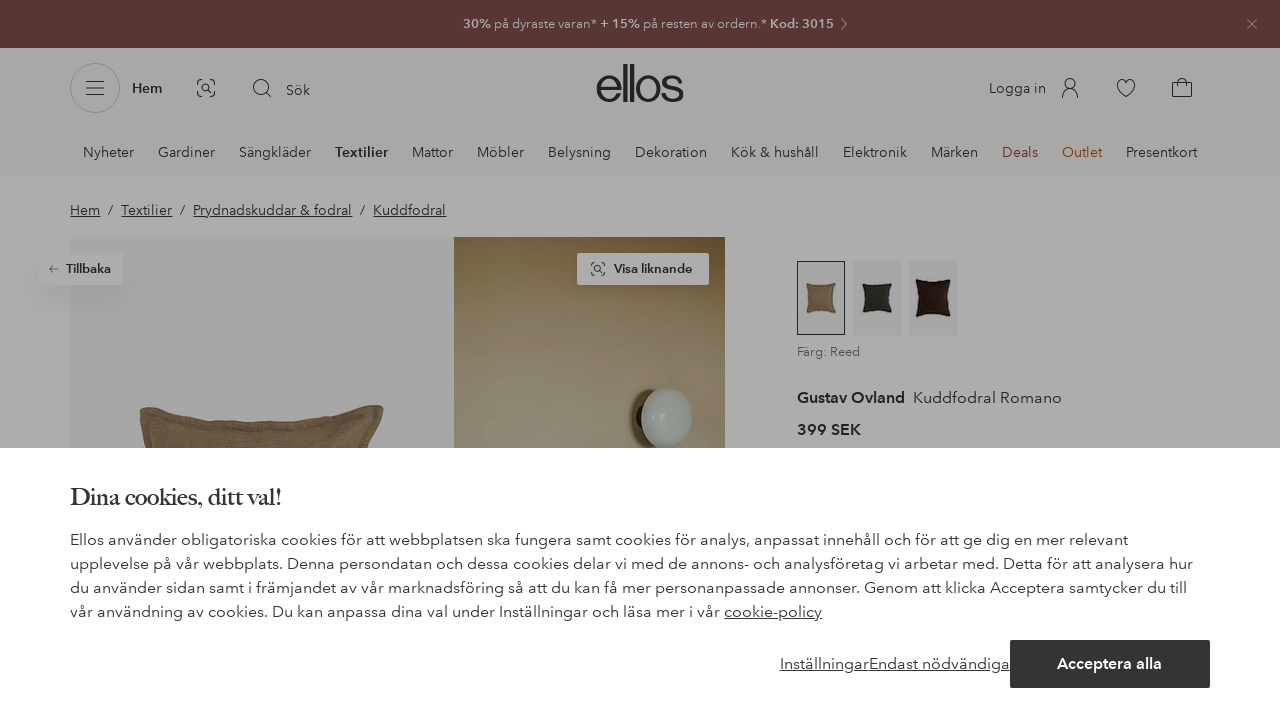

--- FILE ---
content_type: application/javascript; charset=UTF-8
request_url: https://www.ellos.se/_nuxt/e867da7.js
body_size: 296
content:
(window.webpackJsonp=window.webpackJsonp||[]).push([[374],{1114:function(n,e){},1371:function(n,e,t){"use strict";var d=t(1114),f=t.n(d);e.default=f.a},1979:function(n,e,t){"use strict";t.r(e);var d={name:"GiftCard",extends:t(1051).default},f=t(0),l=t(1371),component=Object(f.a)(d,undefined,undefined,!1,null,null,null);"function"==typeof l.default&&Object(l.default)(component);e.default=component.exports}}]);
//# sourceMappingURL=e867da7.js.map

--- FILE ---
content_type: application/javascript; charset=UTF-8
request_url: https://www.ellos.se/_nuxt/bb585d8.js
body_size: 12942
content:
(window.webpackJsonp=window.webpackJsonp||[]).push([[2],{1029:function(t,e,r){"use strict";r(138),r(139),r(140),r(141),r(142),r(143),r(144),r(145),r(146),r(147),r(149),r(150),r(151);const n=new Map;e.a={data(){const t=this.$route.meta.prevScrolled;return delete this.$route.meta.prevScrolled,{prevScrolled:t}},computed:{cacheData:{get(){return this.prevScrolled&&n.has(this.$route.path)?n.get(this.$route.path):null},set(data){n.set(this.$route.path,JSON.parse(JSON.stringify(data)))}}},mounted(){this.prevScrolled=!1}}},1051:function(t,e,r){"use strict";r.r(e);var n=r(1681),o=r(1346),l=r(201),c=r(1682),h=r(1347),d=r(1096),m=r(1678),v=r(5);const f=["/dam/b/ladies-news","/dame/b/ladies-news","/naiset/b/ladies-news","/hem-inredning/b/home-news","/hjem-innredning/b/home-news","/bolig-indretning/b/home-news","/koti-sisustus/b/home-news","/barn/b/kids-news","/born/b/kids-news","/lapset/b/kids-news","/herr/b/mens-news","/herre/b/mens-news","/miehet/b/mens-news","/dam/plus-curves/b/ladies-news","/dame/plus-curves/b/ladies-news","/naiset/plus-curves/b/ladies-news","/dam/mode/b/ladies-news","/dame/mote/b/ladies-news","/dame/mode/b/ladies-news","/naiset/muoti/b/ladies-news","/herr/mode/b/mens-news","/herre/mote/b/mens-news","/herre/mode/b/mens-news","/miehet/muoti/b/mens-news"];var y=r(1029),$=r(1111),w=r(184),j=r(1112),P=r(18);const C=/.*(&(\w+=\w+)?)$/,S=["SE","NO","DK","FI"];var k={name:"Category",key:t=>t.name,components:{NavigationBreadcrumb:()=>Promise.resolve().then(r.bind(null,1348)),ProductListPage:m.a,RecentlyViewed:l.default,SeoPagination:c.a,QuestionsAnswers:o.default,ContentRenderer:()=>r.e(24).then(r.bind(null,1350)),OpenCmsContentRenderer:()=>r.e(50).then(r.bind(null,1948)),ProductSelectionPush:()=>Promise.resolve().then(r.bind(null,190)),BrandLinks:n.a,CategoryFacets:h.a,ProductSelectionPushv2:d.default},mixins:[y.a,j.b,$.a,P.a,w.b],validate(t){let{route:e}=t;const[r]=Object.values(e.params).reverse().filter(Boolean);return!C.test(r)},async asyncData(t){var e;const{store:r,from:n,route:o}=t;{const t=Object(v.extractFiltersFromPath)(n.path).path,e=Object(v.extractFiltersFromPath)(o.path).path;if(!o.name.includes("brandDetail")&&!o.name.includes("genericListPage")&&t===e)return{};const r=n.query.category,l=o.query.category;if(o.query.category&&r===l)return{}}const data=await Object(j.a)(t);if(!data)return{};const{breadcrumbs:l,department:c,page:h,isOpenCmsPage:d,filterPath:m}=data;return t.route.name.includes("brandDetail")&&l.length&&t.res&&(t.res.statusCode=410),null!==(e=t.res)&&void 0!==e&&e.resolveStatusCode&&(t.res.statusCode=410),r.commit("setBreadcrumbs",l),{breadcrumbs:l,department:c,page:h,isOpenCmsPage:d,filterPath:m}},data(){return this.$data||{breadcrumbs:[],category:{},jsonld:{},list:{},page:{},productCardFrontSize:[["(min-width: 1200px)","380"],["(min-width: 1024px)","320"],["(min-width: 768px)","242"],["(min-width: 414px)","200"],["(min-width: 375px)","180"],["(min-width: 320px)","152"],[void 0,"152"]],unvisitedCards:[],recoOther:{},recoCrossSell:{},redirect:null,filterPath:"",isOpenCmsPage:!1}},async fetch(){var t,e;if(this.isOpenCmsPage)return;if(this.cacheData){const{category:t,list:e}=this.cacheData;return this.$set(this.$data,"category",t),this.$set(this.$data,"list",e),this.trackList(e.articles),void(this.unvisitedCards=this.list.articles)}const r={path:this.genericListPath||this.$route.path,pagePath:this.$route.path};this.deal&&this.deal.campaignId&&(r.campaign=this.deal.campaignId);const{category:n,list:o,redirect:l}=await this.listFetch(r);if(l&&l!==this.$route.path&&this.$set(this.$data,"redirect",l),!n&&!o)return;this.$set(this.$data,"category",{...n});let c=o.articles;var h;c=await this.getCampaigns(c),this.inlineStoryCards&&(c=this.setInlineStoryCards(c,o)),this.fetchPage>1&&(c=this.list.articles.concat(c)),this.$set(this.$data,"list",{...this.list,...o,articles:c}),this.unvisitedCards=this.list.articles,this.$store.commit("setPathEn",n.pathEn),this.$store.state.gtmPageLoadEventsDone&&this.trackList(o.articles),(null===(h=o.abTest)||void 0===h?void 0:h.length)>0&&this.$EgTrackingService.activateActionTracking(`activate-${o.abTest.replace(/:.*$/,"")}`),this.cacheData={category:this.category,list:this.list};const d=this.isSearchPage?null===(t=this.$route.query)||void 0===t?void 0:t.term:null===(e=this.category)||void 0===e?void 0:e.path;null!=d&&d.length&&this.$store.commit("visualSearch/setLatestSearch",d)},head(){var t,e;let title="",r=this.category.pageDescription;var n,o;(this.category.pageTitle&&(title=this.category.pageTitle),this.$route.query.page&&(title=`${title} - ${this.$i18n.t("route.page")} ${this.$route.query.page}`),this.$route.query.term&&(title=`${this.$i18n.t("search.title",{0:this.$route.query.term})} | Ellos`),this.isGenericListPage&&null!==(t=this.page)&&void 0!==t&&null!==(t=t.content)&&void 0!==t&&t.length)&&(title=null===(n=this.page.content[0])||void 0===n||null===(n=n.cmsData)||void 0===n?void 0:n.pageTitle,r=null===(o=this.page.content[0])||void 0===o||null===(o=o.cmsData)||void 0===o?void 0:o.metaDescription);!title.length&&null!==(e=this.page)&&void 0!==e&&null!==(e=e.pageLabel)&&void 0!==e&&e.length&&(title=this.page.pageLabel);const head={title:title,meta:[{hid:"description",name:"description",content:r}],script:[]};let l;return this.businessRule&&(l=f.includes(this.$route.path)?"index, follow":"noindex, follow"),this.list.noIndex&&(l="noIndex, follow"),!this.category.facetMatch&&this.activeProductFilter&&(l="noindex, follow"),l&&head.meta.push({hid:"robots",name:"robots",content:l}),this.jsonld&&head.script.push({type:"application/ld+json",json:this.jsonld}),this.$store.commit("setPageTitle",head.title),head},computed:{abTest43(){return this.$store.state.ui.breakpoints.indexOf(this.$store.state.ui.breakpoint)<3&&this.$store.state.features.some(t=>{let{key:e,active:r}=t;return"ab_T43"===e&&r})},abTest90(){var t;const e=null===(t=this.$store.state.features.find(t=>{let{key:e}=t;return"ab_T90"===e}))||void 0===t?void 0:t.cookieValue;return!(!e||!["A","B"].includes(e))&&e},abTest121(){var t;const e=null===(t=this.$store.state.features.find(t=>{let{key:e}=t;return"ab_T121b"===e}))||void 0===t?void 0:t.cookieValue;return!(!e||!["A","B"].includes(e))&&e},filterTitle(){return this.category.facetMatch?this.category.headline:""},activeProductFilter(){return Array.isArray(this.list.activeFilters)&&this.list.activeFilters.length>1},useFilterPath(){return this.activeProductFilter&&!this.category.facetMatch&&this.filterPath.length?this.filterPath.includes("_0")?`/${this.filterPath}`:`/${this.filterPath}_0`:""},brandBaseBreadcrumb(){var t,e,r;const n=[{label:this.$i18n.t("filtersLabels.brand"),path:"/brand/list"}];return(null!==(t=this.page)&&void 0!==t&&t.pageTitle||null!==(e=this.department)&&void 0!==e&&e.path||null!==(r=this.department)&&void 0!==r&&r.label)&&n.push({label:this.page.pageTitle||this.fallbackTitle,path:this.department.path}),this.$route.path.startsWith("/brand")?n:[]},scrollToTopPositionBottom(){return this.$store.getters.chatBot&&!this.abTest43?"6rem":void 0},bottomContent(){return this.page.categoryContent&&this.page.categoryContent.bottom},businessRule(){return this.$route.path.includes("/b/")},brandPage(){return this.$route.path.startsWith("/brand")},currentCategory(){var t;return(null===(t=this.breadcrumbs[this.breadcrumbs.length-1])||void 0===t?void 0:t.label)||""},currentDepartment(){return this.department&&this.department.label?this.department.label:""},formattedBreadcrumbs(){if(this.breadcrumbs.length){const{path:t}=Object(v.extractFiltersFromPath)(this.$route.path),e=this.breadcrumbs.map(e=>({...e,path:t,query:{...this.$route.query,category:e.path.substring(1)}}));return this.brandBaseBreadcrumb.concat(e)}return this.brandBaseBreadcrumb},FAQ(){return{questions:this.page.categoryContent.faq||this.page.faq}},genericListPath(){var t,e,r,n;const o=(null===(t=this.page.content)||void 0===t?void 0:t.length)&&(null===(e=this.page.content[0])||void 0===e||null===(e=e.cmsData)||void 0===e?void 0:e.paths),l=Array.isArray(o)?o.map(path=>path.startsWith("/")?path.slice(1):path):[],c=(null===(r=this.page.content)||void 0===r?void 0:r.length)&&(null===(n=this.page.content[0])||void 0===n||null===(n=n.cmsData)||void 0===n?void 0:n.businessPage),h=((null==l?void 0:l.length)&&l.join("|"))+(c&&`/b/${c}`);if(h){const path=Object(v.extractFiltersFromPath)(this.$route.path).path;if(path&&h)return this.$route.path.replace(path,h)}return null},hasFAQ(){var t,e;return!this.activeProductFilter&&!this.isCampaignPage&&!this.isSalePage&&!this.isOutletPage&&!this.category.facetMatch&&((null===(t=this.page)||void 0===t||null===(t=t.categoryContent)||void 0===t||null===(t=t.faq)||void 0===t?void 0:t.length)||(null===(e=this.page)||void 0===e||null===(e=e.faq)||void 0===e?void 0:e.length))},hasBrandLinks(){var t,e,r;return!(null!==(t=this.page)&&void 0!==t&&null!==(t=t.categoryContent)&&void 0!==t&&null!==(t=t.seoBrandLinks)&&void 0!==t&&t.hide||null===(e=this.page)||void 0===e||null===(e=e.categoryContent)||void 0===e||null===(e=e.seoBrandLinks)||void 0===e||!e.numberOfBrands||null===(r=this.list)||void 0===r||null===(r=r.filters)||void 0===r||null===(r=r.brand)||void 0===r||!r.values)},hasWideLayout(){return this.$store.state.ui.wideLayout},inspirationCard(){var t;return(null===(t=this.page)||void 0===t||null===(t=t.categoryContent)||void 0===t?void 0:t.inspirationCard)||!1},inlineStoryCards(){var t,e;const r=[];return null!==(t=this.page)&&void 0!==t&&null!==(t=t.categoryContent)&&void 0!==t&&t.inlineStoryCards&&r.push(...this.page.categoryContent.inlineStoryCards),null!==(e=this.page)&&void 0!==e&&null!==(e=e.categoryContent)&&void 0!==e&&e.storyCards&&r.push(...this.page.categoryContent.storyCards),r},elpyCard(){var t,e;return!(!S.includes(this.$i18n.localeProperties.country)||null===(t=this.page)||void 0===t||null===(t=t.categoryContent)||void 0===t||!t.elpyCards)&&(null===(e=this.page)||void 0===e||null===(e=e.categoryContent)||void 0===e?void 0:e.elpyCards.filter(t=>{if(!t.enabled)return!1;if(t.categories&&t.categories.some(t=>t.includes("*"))){const e=t.categories.filter(t=>t.includes("*")?this.$route.path.startsWith(t.replace("/*","")):this.$route.path===t);return!(!e||!e.length)}return t.categories.includes(this.$route.path)}).shift())},headline(){var t,e;return this.isGenericListPage?(null===(t=this.page)||void 0===t||null===(t=t.content)||void 0===t?void 0:t.length)&&(null===(e=this.page.content[0])||void 0===e||null===(e=e.cmsData)||void 0===e?void 0:e.headline):this.businessRule&&this.category.headline?this.category.headline:this.isSearchPage?this.$i18n.t("search.title",{0:this.$route.query.term}):this.isSalePage?this.salePageHeadline:this.isOutletPage?this.outletPageHeadline:this.page.headline||this.category.headline},innerContent(){return this.page.categoryContent&&this.page.categoryContent.inner},intro(){if(this.$route.params.deal)return"";const t=this.list.activeFilters&&this.list.activeFilters.length;return(t>1||1===t&&"category"!==this.list.activeFilters[0])&&!this.category.facetMatch?"":this.isSalePage?this.salePageText?this.salePageText:this.page.intro:this.isOutletPage?this.outletPageText?this.outletPageText:this.page.intro:this.isGenericListPage?(null===(e=this.page)||void 0===e||null===(e=e.content)||void 0===e?void 0:e.length)&&(null===(r=this.page.content[0])||void 0===r||null===(r=r.cmsData)||void 0===r?void 0:r.intro):this.page.intro||this.list.text;var e,r},isCampaignPage(){return this.$route.path.startsWith("/campaign")},isCategoryPage(){return"category"===this.$route.name.split("_")[0]},isGenericListPage(){return!!this.genericListPath},isSalePage(){return"sale"===this.$route.name.split("_")[0]},isOutletPage(){return"outlet"===this.$route.name.split("_")[0]},isSearchPage(){return this.$route.query.term&&!("*"===this.$route.query.term&&this.$route.query.businessRule)},isZeroSearchPage(){return!this.$fetchState.pending&&this.isSearchPage&&this.list.articles&&!this.list.articles.length},showSalePageMeta(){return this.isSalePage&&this.breadcrumbs.length>2},showOutletPageMeta(){return this.isOutletPage&&this.breadcrumbs.length>2},topContent(){const t=this.page.categoryContent&&this.page.categoryContent.top;return t||this.bottomContent||this.innerContent?t:this.page.content||!1},abTest90HideTopContent(){return"B"===this.abTest90&&this.isCategoryPage},abTest121HideTopContent(){return"B"===this.abTest121&&this.isCategoryPage&&this.list.abT121Lineup},zeroResult(){var t,e;const r=this.$store.state.zeroSearchSettings;return{heading:(null==r?void 0:r.heading)||"",infoText:(null==r?void 0:r.infoText)||"",helpText:(null==r?void 0:r.helpText)||"",linksHeading:(null==r?void 0:r.linksHeading)||"",links:(null==r?void 0:r.links)||[],hasModules:null==r||null===(t=r.modules)||void 0===t?void 0:t.length,modules:null!=r&&null!==(e=r.modules)&&void 0!==e&&e.length?r.modules.map(t=>({cmsData:{...t,layout:"pdp"},id:t._meta.deliveryId,type:t._meta.schema.split("/").pop()})):[]}},isNoindexPage(){return this.list.noIndex||!this.category.facetMatch&&this.activeProductFilter}},watch:{abTest43(t){this.$store.commit("abToggleChatbot",!t)},redirect(path){path.includes("http")?window.location=path:this.$router.push(path)},"$store.state.gtmPageLoadEventsDone":{handler(t){t&&this.list&&this.list.articles&&this.trackList(this.list.articles)},deep:!0},"$route.query.sort":{handler(t){Object(v.trackClickSort)({label:this.$i18n.t(`sort.${t}`)})}},"$route.path":{handler(){this.$store.commit("setCategoryOptionsOverride",{})}},list:{handler(t){t.abT121Lineup&&this.abTest121&&this.isCategoryPage&&this.$EgTrackingService.activateActionTracking("activate-t121b")},deep:!0,immediate:!1},topContent(t){null!=t&&t.length&&this.abTest90&&this.isCategoryPage&&this.$EgTrackingService.activateActionTracking("activate-t90")}},mounted(){var t;this.$store.state.recommendations.enable&&setTimeout(()=>{window.exponea&&this.isZeroSearchPage&&this.loadAllRecommendations()},1e3),this.list&&this.list.articles&&this.$store.state.gtmPageLoadEventsDone&&this.trackList(this.list.articles),this.abTest43&&this.$store.commit("abToggleChatbot",!1),null!==(t=this.topContent)&&void 0!==t&&t.length&&this.abTest90&&this.isCategoryPage&&this.$EgTrackingService.activateActionTracking("activate-t90")},beforeDestroy(){this.abTest43&&this.$store.commit("abToggleChatbot",!0),this.$store.commit("setCategoryOptionsOverride",{})},methods:{async loadAllRecommendations(){const t={Other:"recoOther","Cross sell":"recoCrossSell"};this.$store.state.recommendations.lineups.map(async e=>{if("Zero Search Result"===e.position){let r=[],title=e.title,n=e.subtitle;const o=await Object(v.getRecommendationArticleNumbers)(e.recommendationId,e.size,e.fillWithRandom);if(o&&o.length)r=await this.$api(`/lineup?articles=${o.join("|")}&inStockFilter=true`);else if(e.fallback&&e.fallback.enable){r=(await this.$api(`/articles/?term=*&sort=${e.fallback.sort}`)).articles.slice(0,e.size),title=e.fallback.title||title,n=e.fallback.subtitle||n}t[e.type]&&this.$set(this.$data,t[e.type],{title:{text:title},...n&&{subtitle:{text:n}},...r&&r.length&&{products:r},trackingId:e.trackingId})}})},seoPagination(){return this.$store.getters.robot&&this.list.pagination},trackFilter(t){Object(v.trackClickFilter)(t)},applyFilter(t){let path=Object(v.extractFiltersFromPath)(this.$route.path).path;const e={...this.$route.query},r={};if(Object.entries(t).forEach(t=>{let[n,data]=t;if(data.length)if("category"===n){if(!this.brandPage)return;const t=data[data.length-1];e[n]=t&&t.path.substring(1,t.path.length)}else r[n]=data.map(t=>t.id).sort().join("+");else delete e[n]}),this.filterPath=Object.entries(r).map(t=>{let[e,r]=t;return`${e}/${r}`}).sort().join("/"),t.category&&t.category.length>1){const[e]=t.category.slice(-1);!this.brandPage&&e&&e.query&&(!this.businessRule||this.businessRule&&e.query!==`/${this.$route.params.id}`)&&(path=e.query)}const n=path+(this.filterPath.length?`/${this.filterPath}`:""),o=this.facetedLinks.some(link=>link.path===n)?"":"_0",l={path:`${n}${this.filterPath.length?o:""}`,hash:this.$route.hash,query:e};this.$router.push(l)},setJsonld(){let t=this.list.introTitle;!t&&this.category.pageTitle&&(t=this.category.pageTitle.replace(` | ellos.${this.$i18n.localeProperties.country.toLowerCase()}`,""));const e={"@context":"https://schema.org","@type":"ItemList",name:t,description:this.category.pageDescription,url:this.$route.fullPath,numberOfItems:this.list.count.total};e.itemListElement=this.list.articles.map((article,t)=>{const e=this.localePath({name:"productDetail",params:{brand:article.subBrandSeo,name:article.nameSeo,id:article.id}});return{"@type":"ListItem",position:t+this.list.count.pagelower,url:e,name:article.name,image:article.imageFront?article.imageFront.card.split("&mw=")[0]:""}}),this.jsonld=e},trackAction(data){var t;const e=this.$route.params.searchType;let r;if((null===(t=this.$store.state.categoryOptionsOverride)||void 0===t?void 0:t.key)===this.$route.path&&(r=this.$store.state.categoryOptionsOverride.options),data.action&&"track_content"===data.action)return void Object(v.trackClickCarousel)({label:data.label,path:data.path,name:this.json.title||null,index:data.index});const{index:n}=Object(v.findProductAndIndexById)(this.list.articles,data.productId),o=this.breadcrumbs.length?`category ${this.breadcrumbs[this.breadcrumbs.length-1].label}`:"category",l={listName:this.$route.path.includes("/search")||"internalSearch"===e?"search result":o,listId:this.$route.path.includes("/search")||"internalSearch"===e?"search_result":o.replace(" ","_"),index:n,...r};this.$route.query.intcmp&&(l.listId=this.$route.query.intcmp,l.listName="campaign"),this.$store.commit("setProductOptions",l)},trackList(t){var e;const r=this.$route.params.searchType;let n;(null===(e=this.$store.state.categoryOptionsOverride)||void 0===e?void 0:e.key)===this.$route.path&&(n=this.$store.state.categoryOptionsOverride.options),t&&t.length&&Object(v.trackProductList)(t.map((article,i)=>{if(!article.type)return{...article,index:i+1,brand:article.subBrand,price:article.currentPrice,variantId:article.id,discount:article.originalPrice-article.currentPrice}}).filter(Boolean),this.isSearchPage||"internalSearch"===r?"internalSearch":"",this.$store,this.$i18n.localeProperties,void 0,{...n})},trackProgressiveNav(){},trackRecommendationLineup(t,e,r,n){Object(v.trackProductList)(t&&t.length?t.map((t,i)=>({...t,index:i+1,brand:t.subBrand,price:t.currentPrice,variantId:t.id,discount:t.originalPrice-t.currentPrice})):[],null,this.$store,this.$i18n.localeProperties,n?{eventAction:"click_view_more"}:{},{listId:e,listName:r||e.replace(/_/g," ")})}}},x=(r(1368),r(0)),T=r(1370),component=Object(x.a)(k,function(){var t,e,r=this,n=r._self._c;return r.isOpenCmsPage?n("main",{attrs:{role:"main"}},[n("div",{staticClass:"breadcrumb-wrapper breadcrumb-wrapper-faq"},[n("navigation-breadcrumb",{attrs:{links:r.breadcrumbs,"filter-title":r.filterTitle}})],1),r._v(" "),n("open-cms-content-renderer",r._b({},"open-cms-content-renderer",r.page.content,!1))],1):n("main",{staticClass:"product-list-page",class:{T121:r.abTest121HideTopContent},attrs:{role:"main"}},[!r.topContent||r.abTest90HideTopContent||r.abTest121HideTopContent?r._e():n("content-renderer",{attrs:{content:r.topContent}}),r._v(" "),r.list.abT121Lineup&&"B"===r.abTest121&&r.isCategoryPage?[n("product-selection-pushv2",{key:(null===(t=r.category)||void 0===t?void 0:t.path)||"",staticClass:"T121",attrs:{wrap:!0,"use-skeleton":!0,layout:"pdp","items-per-slide":5,limit:5,json:{minSize:2,maxSize:30,layout:"pdp",title:"Bästsäljare",businessPage:"bestsellers",category:null===(e=r.category)||void 0===e?void 0:e.path}}}),r._v(" "),n("hr",{staticClass:"wrap"})]:r._e(),r._v(" "),r.isZeroSearchPage?[n("div",{staticClass:"wrap zero-search-container"},[n("h1",{staticClass:"search-term"},[r._v("\n        "+r._s(r.zeroResult.heading)+' "'+r._s(r.$route.query.term)+'"\n      ')]),r._v(" "),n("p",{staticClass:"search-info"},[n("span",[r._v("\n          "+r._s(r.zeroResult.infoText)+"\n        ")]),r._v("\n        "+r._s(r.zeroResult.helpText)+"\n      ")]),r._v(" "),n("div",{staticClass:"category-container"},[n("p",{staticClass:"category-title"},[r._v("\n          "+r._s(r.zeroResult.linksHeading)+"\n        ")]),r._v(" "),n("ul",{staticClass:"category-list"},r._l(r.zeroResult.links,function(link){return n("li",{key:link.path},[n("storefront-link",{attrs:{to:link.path}},[r._v("\n              "+r._s(link.label)+"\n            ")])],1)}),0)])]),r._v(" "),r.recoOther.products?n("product-selection-push",{key:"other",attrs:{title:r.recoOther.title,subtitle:r.recoOther.subtitle,products:r.recoOther.products},on:{moveEnd:function(t){var e;return r.trackRecommendationLineup(r.recoOther.products,r.recoOther.trackingId,null===(e=r.recoOther.title)||void 0===e?void 0:e.text,!0)},isIntersecting:function(t){var e;return r.trackRecommendationLineup(r.recoOther.products,r.recoOther.trackingId,null===(e=r.recoOther.title)||void 0===e?void 0:e.text)}}}):r._e(),r._v(" "),r.recoCrossSell.products?n("product-selection-push",{key:"crossSell",attrs:{title:r.recoCrossSell.title,subtitle:r.recoCrossSell.subtitle,products:r.recoCrossSell.products},on:{moveEnd:function(t){var e;return r.trackRecommendationLineup(r.recoCrossSell.products,r.recoCrossSell.trackingId,null===(e=r.recoCrossSell.title)||void 0===e?void 0:e.text,!0)},isIntersecting:function(t){var e;return r.trackRecommendationLineup(r.recoCrossSell.products,r.recoCrossSell.trackingId,null===(e=r.recoCrossSell.title)||void 0===e?void 0:e.text)}}}):r._e(),r._v(" "),r.zeroResult.hasModules?n("content-renderer",{ref:"zeroResultModules",attrs:{content:r.zeroResult.modules}}):r._e()]:n("product-list-page",{ref:"productListPage",attrs:{"active-filters":r.list.activeFilters,articles:r.list.articles,breadcrumb:r.breadcrumbs,categories:r.list.categories,"categories-as-filters":r.isGenericListPage,count:r.list.count,"elpy-card":r.elpyCard,"faceted-links":[],filters:r.list.filters,"active-filter-path":r.useFilterPath,headline:r.headline,incentive:r.page.incentive,intro:r.intro,"inspiration-card":r.inspirationCard,loading:r.$fetchState.pending||null!==r.redirect,"open-category-panel":!0,"optimize-image":!1,pagination:r.list.pagination,"product-card-front-size":r.productCardFrontSize,"show-count":!0,sort:r.list.sort,"scroll-to-top-position-bottom":r.scrollToTopPositionBottom,"main-content-loaded":r.$store.state.ui.showFooter,"filter-title":r.filterTitle},on:{action:r.trackAction,filtering:r.applyFilter,loadmore:r.fetchMore,navaction:r.trackProgressiveNav,trackFilter:r.trackFilter}},[n("template",{slot:"inner"},[r.innerContent?n("content-renderer",{attrs:{content:r.innerContent}}):r._e()],1)],2),r._v(" "),r.seoPagination?n("seo-pagination",{attrs:{pagination:r.list.pagination||{}}}):r._e(),r._v(" "),r.hasWideLayout&&!r.isNoindexPage?n("category-facets",{staticClass:"abt47",attrs:{categories:[r.category]}}):r._e(),r._v(" "),r.$store.state.ui.showFooter?[r.bottomContent?n("content-renderer",{attrs:{content:r.bottomContent}}):r._e(),r._v(" "),n("recently-viewed")]:r._e(),r._v(" "),!r.hasBrandLinks||r.isNoindexPage||r.category.facetMatch?r._e():n("brand-links",{attrs:{"css-class":["wrap"],brands:r.list.filters.brand.values,category:r.category.name,"number-of-brands":r.page.categoryContent.seoBrandLinks.numberOfBrands}}),r._v(" "),r.hasFAQ?n("questions-answers",{attrs:{json:r.FAQ,"show-title":!0}}):r._e(),r._v(" "),r.hasWideLayout||r.isNoindexPage?r._e():n("category-facets",{attrs:{categories:[r.category]}})],2)},[],!1,null,null,null);"function"==typeof T.default&&Object(T.default)(component);e.default=component.exports},1096:function(t,e,r){"use strict";r.r(e);r(1012),r(1013),r(1014),r(1015),r(1016),r(1017),r(1018),r(1019),r(1020),r(1021),r(1022),r(1023),r(1024),r(1025),r(1026),r(1027);var n=r(190),o=r(184),l=r(5);const{props:c,...h}=n.default,{button:d,feed:m,narrow:v,products:f,styles:y,subtitle:$,title:title,stillImage:w,visualSearch:j,btnColor:P,viewAll:C,darkModeText:S,backgroundColor:k,...x}=c;h.props=x;var T={extends:h,props:{feed:{type:Boolean,default:!1},json:{type:Object,required:!1},useSkeleton:{type:Boolean,default:!1},abtest120:{type:[Boolean,String],default:!1}},mixins:[o.b],data(){return{products:[],loading:this.useSkeleton}},async fetch(){var t,e,r,n,o,c,h,d,m;if(this.json.hide)return;if(!0===this.json.showForDropship&&!1===this.json.isDropship)return;let v=this.json.products;const f=new URLSearchParams;if(f.append("inStockFilter",!0),null!==(t=this.json)&&void 0!==t&&t.businessPage&&f.append("businessPage",this.json.businessPage),this.json.articles)f.append("articles",this.json.articles.split(",").join("|")),v=await this.$api(`/lineup?${f.toString()}`);else if(this.json.category){const t=this.json.category.replace(/^\/|\/$/g,"");if(f.append("category",t),this.json.campaign){var y;f.delete("inStockFilter"),f.append("campaign",this.json.campaign),null!==(y=this.json)&&void 0!==y&&y.businessPage&&(f.delete("businessPage"),f.append("businessRule",this.json.businessPage));v=(await this.$api(`/articles/?${f.toString()}`)).articles}else v=await this.$api(`/lineup?${f.toString()}`)}else if(this.json.campaign)f.append("campaign",this.json.campaign),v=await this.$api(`/lineup?${f.toString()}`);else if(this.json.brand)f.append("brand",this.json.brand),v=await this.$api(`/lineup?${f.toString()}`);else if(this.json.attribute&&this.json[this.json.attribute])v=this.json[this.json.attribute].products;else if(this.json.attribute&&null!==(e=this.json.product)&&void 0!==e&&null!==(e=e.article)&&void 0!==e&&e.lineups[this.json.attribute]){var $;f.append("articles",null===($=this.json.product)||void 0===$||null===($=$.article)||void 0===$?void 0:$.lineups[this.json.attribute]),v=await this.$api(`/lineup?${f.toString()}`)}else if(this.json.attribute&&"series"===this.json.attribute&&null!==(r=this.json.product)&&void 0!==r&&r.series){var w,j,P;f.delete("inStockFilter"),f.append("series",this.json.product.series),this.json.currentDepartment&&null!==(w=this.json.product)&&void 0!==w&&w.department&&f.append("department",this.json.product.department);const t=[];if(this.json.currentBrand&&null!==(j=this.json.product)&&void 0!==j&&j.seoPathField&&t.push(`brands=${this.json.product.seoPathField}`),this.json.currentColor&&null!==(P=this.json.product)&&void 0!==P&&null!==(P=P.article)&&void 0!==P&&P.baseColor&&t.push(`colors=${this.json.product.article.baseColor}`),this.json.currentFit){var C;const e=null===(C=this.product)||void 0===C||null===(C=C.productProperties)||void 0===C||null===(C=C.find(t=>t.title===this.$i18n.t("productdetail.attributes.Fitting")))||void 0===C?void 0:C.value;e&&t.push(`fitting=${e}`)}t.length&&f.append("filters",t.join("&"));v=(await this.$api(`/articles/?${f.toString()}`)).articles}else if(this.json.attribute&&"relation"===this.json.attribute&&null!==(n=this.json.product)&&void 0!==n&&null!==(n=n.article)&&void 0!==n&&n.relation){var S,k,x;f.delete("inStockFilter"),f.append("relation",this.json.product.article.relation),this.json.currentDepartment&&null!==(S=this.json.product)&&void 0!==S&&S.department&&f.append("department",this.json.product.department);const t=[];if(this.json.currentBrand&&null!==(k=this.json.product)&&void 0!==k&&k.seoPathField&&t.push(`brands=${this.json.product.seoPathField}`),this.json.currentColor&&null!==(x=this.json.product)&&void 0!==x&&null!==(x=x.article)&&void 0!==x&&x.baseColor&&t.push(`colors=${this.json.product.article.baseColor}`),this.json.currentFit){var T;const e=null===(T=this.product)||void 0===T||null===(T=T.productProperties)||void 0===T||null===(T=T.find(t=>t.title===this.$i18n.t("productdetail.attributes.Fitting")))||void 0===T?void 0:T.value;e&&t.push(`fitting=${e}`)}t.length&&f.append("filters",t.join("&"));v=(await this.$api(`/articles/?${f.toString()}`)).articles}else if(this.json.favorites&&null!==(o=this.$store.state)&&void 0!==o&&null!==(o=o.favorites)&&void 0!==o&&null!==(o=o.items)&&void 0!==o&&o.length){const t=this.$store.state.favorites.items.map(t=>t.articleNumber);f.append("articles",t.join("|")),v=await this.$api(`/lineup?${f.toString()}`)}else if(this.json.recentlyViewed&&null!==(c=this.$store.state)&&void 0!==c&&null!==(c=c.recentlyViewed)&&void 0!==c&&null!==(c=c.list)&&void 0!==c&&c.length){const t=this.$store.state.recentlyViewed.list.filter(t=>t!==this.id);f.append("articles",t.join("|")),v=await this.$api(`/lineup?${f.toString()}`)}else if(null!==(h=this.$store.state.visualSearch.cmsData)&&void 0!==h&&h.enabled&&this.json.visualSearch&&null!==(d=this.json.product)&&void 0!==d&&d.article){var O;const t=this.json.product.article.id,image=null===(O=this.availableImage)||void 0===O?void 0:O.originalUrl,e=await this.$api("/visualSearch/similars",{method:"POST",headers:{"content-type":"application/json"},body:JSON.stringify({sku:t,img:image})});(null==e?void 0:e.statusCode)>399?(this.loading=!1,v=[]):v=e}else if(this.json.recommendationId)try{const t=[...Array.isArray(this.json.filters)?this.json.filters.filter(t=>"recommendation"===t.filterType&&t.property&&t.operator&&t.value).map(t=>({property:t.property,constraint:{type:"string",operator:t.operator,operands:[{type:"constant",value:t.value}]}})):[],...this.json.productId?[{property:"product_id",constraint:{type:"string",operator:"does not contain",operands:[{type:"constant",value:this.json.productId.split("-")[0]}]}}]:[]];await Object(l.waitFor)(()=>{var t;return null===(t=window)||void 0===t?void 0:t.exponea},3e3);const e=this.json.productId,r=await Object(l.getRecommendationArticleNumbers)(this.json.recommendationId,this.articlesLimit,!1,e,[...Array(4)].map((t,i)=>this.getCategoryLabel(i)),t);r&&r.length&&(f.append("articles",r.join("|")),v=await this.$api(`/lineup?${f.toString()}`))}catch(t){v=[]}if(null!==(m=v)&&void 0!==m&&m.length){var F;let t=this.articlesLimit;this.feed&&t%2==0&&(t=t>9?9:t-1),v=this.filterArticles(v,this.json.filters),v=await this.getCampaigns(v),null!==(F=this.json)&&void 0!==F&&null!==(F=F.product)&&void 0!==F&&F.article.id&&(v=v.filter(article=>article.id!==this.json.product.article.id));const e=this.json.minSize||1;v.length<e?this.products=[]:this.products=v.slice(0,t),this.loading=!1}},computed:{articlesLimit(){return this.json.maxSize||10},limited(){return this.$store.state.ui.SSR},button(){return this.json.button?{label:this.json.button.label,path:this.json.button.path}:{}},backgroundColor(){return this.json.backgroundColor},darkModeText(){return this.json.darkModeText},narrow(){return"pdp"!==this.json.layout},styles:()=>[],stillImage(){return this.json.stillImage},visualSearch(){return this.json.visualSearch&&!this.abtest120},availableImage(){var t,e,r;return(null===(t=this.json.product)||void 0===t||null===(t=t.article)||void 0===t?void 0:t.images.find(img=>"Fs"===img.type))||(null===(e=this.json.product)||void 0===e||null===(e=e.article)||void 0===e?void 0:e.images.find(img=>"Fm"===img.type))||(null===(r=this.json.product)||void 0===r||null===(r=r.article)||void 0===r?void 0:r.images[0])},btnColor(){return this.json.btnColor},subtitle(){return{text:this.json.subtitle,centered:"pdp"!==this.json.layout}},SSR(){return this.$store.state.ui.SSR},title(){return{text:this.json.title,centered:"pdp"!==this.json.layout}},userScrolled(){return this.$store.state.ui.scrollTop>0},viewAll(){if(this.json.viewAll)return{label:this.json.viewAll.label,path:this.json.viewAll.path}}},methods:{filterArticles(t,e){if(null==e||!e.length)return t;const r=e.find(t=>!0===t.removeRelatedArticles),n=new Set,o=new Set,l=new Set,c=new Set,h=new Set,d=new Set,m=new Set,v=new Set,f=new Set,y=new Set;e.forEach(filter=>{"default"===filter.filterType&&(filter.articles&&filter.articles.split(",").forEach(t=>("Show"===filter.state?n:o).add(t.trim())),filter.categories&&filter.categories.split(",").forEach(t=>("Show"===filter.state?l:c).add(t.trim().toLowerCase())),filter.campaigns&&filter.campaigns.split(",").forEach(t=>("Show"===filter.state?h:d).add(t.trim())),filter.brands&&filter.brands.split(",").forEach(t=>("Show"===filter.state?m:v).add(t.trim())),filter.colors&&filter.colors.split(",").forEach(t=>("Show"===filter.state?f:y).add(t.trim())))});let $=t.filter(article=>{var t,e,r,$,w,j;const P=n.has(article.id),C=o.has(article.id),S=(null===(t=article.categories)||void 0===t?void 0:t.some(t=>l.has(t.toLowerCase())))||!1,k=(null===(e=article.categories)||void 0===e?void 0:e.some(t=>c.has(t.toLowerCase())))||!1,x=(null===(r=article.campaigns)||void 0===r?void 0:r.some(t=>h.has(t.name)))||!1,T=(null===($=article.campaigns)||void 0===$?void 0:$.some(t=>d.has(t.name)))||!1,O=m.has(article.subBrandSeo),F=v.has(article.subBrandSeo),L=(null===(w=article.baseColors)||void 0===w?void 0:w.some(t=>f.has(t)))||!1,_=(null===(j=article.baseColors)||void 0===j?void 0:j.some(t=>y.has(t)))||!1;return!(C||k||T||F||_)&&(!(n.size||l.size||h.size||m.size||f.size)||(P||S||x||O||L))});if(r){const t=new Set;$=$.filter(article=>{const e=article.id.split("-")[0];return!t.has(e)&&(t.add(e),!0)})}return $},getCategoryLabel(t){var e;return null!==(e=this.json.breadcrumbs)&&void 0!==e&&e.length?t>0&&void 0===this.json.breadcrumbs[t]?this.getCategoryLabel(t-1):this.json.breadcrumbs[t].label:""},getImageRatio:t=>Object(l.imageRatio)(t),getName:()=>"",getType:()=>"",emitAction(data){const t=Object(l.findProductAndIndexById)(this.products,data.productId);this.$store.commit("setProductOptions",{index:t.index||data.index,listId:this.json.trackingId,listName:this.json.title||this.json.trackingId.replace(/_/g," ")})},isIntersected(){this.products.length&&this.trackLineup()},emitMoveEnd(){this.trackLineup(!0)},showMoreSimilars(){var t;const e=this.json.product.article.id,image=null===(t=this.availableImage)||void 0===t?void 0:t.url.replace("&mw={size}","&mw=334&fmt=webp"),data=JSON.stringify({sku:e,img:image});this.$store.dispatch("visualSearch/getBounds",{reqBody:data,route:this.$route,searchType:"click show similar search",preview:image})},async trackLineup(t){Object(l.trackProductList)(this.products.map((article,i)=>({...article,index:i+1,brand:article.subBrand,price:article.currentPrice,variantId:article.id,discount:article.originalPrice-article.currentPrice})),null,this.$store,this.$i18n.localeProperties,t?{eventAction:"click_view_more"}:{},{listId:this.json.trackingId,listName:this.json.title||this.json.trackingId.replace(/_/g," ")})}},watch:{products(t){const e=window.matchMedia("(min-width: 62em)").matches;null!=t&&t.length&&this.abtest120&&!e&&this.$EgTrackingService.activateActionTracking("activate-t120")},"$store.state.favorites.items":function(){this.json.favorites&&this.$nextTick(()=>{this.$fetch()})},"$store.state.recentlyViewed.lineup":function(){this.json.recentlyViewed&&this.$fetch()},hasSufficientProducts(){this.products.length&&this.$nextTick(()=>{const element=this.$el,t=new IntersectionObserver(e=>{e.forEach(e=>{e.isIntersecting&&(this.isIntersected(),t.disconnect())})});t.observe(element)})},userScrolled(t){if(!t||!this.limited)return;const e=this.json.products.length;this.limited=!1,this.articlesLimit<e&&(this.articlesLimit=e)}}},O=r(0),component=Object(O.a)(T,undefined,undefined,!1,null,null,null);e.default=component.exports},1111:function(t,e,r){"use strict";r.d(e,"a",function(){return o});var n=r(76);const o={methods:{setInlineStoryCards(t,e){const r=58*(e.pagination.current-1),o=58*e.pagination.current;return JSON.parse(JSON.stringify(this.inlineStoryCards)).map(t=>null!=t&&t.positions?(t.positions=t.positions.filter(t=>t>=r&&t<o),t):{}).filter(t=>t.positions&&t.positions.length>0).forEach(o=>{o.positions.forEach(l=>{const c=`story-card-position-${l}`,{wide:h,...d}=o;d.background&&d.background.image&&(d.background.image.path=Object(n.a)("background",d.background.image.name)),d.textImage&&(o.textImage.url=`https://ellos.a.bigcontent.io/v1/static/${o.textImage.name}`);const m=e.pagination.current>1?l-r:l;t.splice(m,0,{id:c,wide:h,type:"story-card",data:{...d,contentName:d._meta.name}})})}),t}}}},1112:function(t,e,r){"use strict";r.d(e,"a",function(){return o}),r.d(e,"b",function(){return h});var n=r(5);const o=async t=>{let{$api:e,error:r,route:o,store:l}=t;const{path:path,filters:c={}}=Object(n.extractFiltersFromPath)(o.path);let h="";Object.keys(c).length>0&&path!==o.path&&(h=o.path.replace(`${path}/`,""));const d=new URLSearchParams({path:path,...o.query.category&&{category:o.query.category},...o.query.contentId&&{id:o.query.contentId},...o.query.preview&&{preview:o.query.preview}});o.query.term&&Object.entries(o.query).forEach(t=>{let[e,r]=t;"path"!==e&&"sort"!==e&&"brand"!==e&&l.state.listPageParams.includes(e)&&d.set(e,r)});const m=[e(`/page/?${d.toString()}`)];l.state.allFilters.length||m.push(e("/template?type=category"));const[v,f]=await Promise.all(m);if(v.errorType)return void r(v);const{backgroundStyle:y,department:$,headerVariant:w,preHeader:j,breadcrumbs:P,isOpenCmsPage:C,...S}=v;return l.commit("setHeader",{headerVariant:w}),l.commit("ui/background",y),l.commit("departmentPath",$&&($.structure||$.path)),l.commit("preHeader",j),f&&f.allFilters&&l.commit("updateState",f),{breadcrumbs:P,department:$,page:S,isOpenCmsPage:C,filterPath:h}};let l;const c=async function(t){var e,r,o,l;const c=t.brand?t.pagePath:t.path,h=Object(n.extractFiltersFromPath)(c);t.path=h.path;const d=t.onSaleOnly;delete t.onSaleOnly,t.path||delete t.path;const m=new URLSearchParams(t),v=[],f=[],y={...this.$route.query,...h.filters};d&&(y.onoffswitches="onsale"),Object.entries(y).forEach(t=>{let[e,r]=t;if(this.$store.state.ui.filterPanels.list.includes(e)){const t=this.$store.state.ui.rangeFilterTypes.find(filter=>filter.id===e);if(t)f.push(`${t.key}=${decodeURIComponent(r)}`);else{const t=this.$store.state.ui.filterTypes.find(filter=>filter.id===e);v.push(`${t.key}=${decodeURIComponent(r)}`)}return}this.$store.state.listPageParams.includes(e)&&m.append(e,r)}),this.fetchPage>1&&m.set("page",this.fetchPage),v.length&&m.set("filters",v.join("&")),f.length&&m.set("rangeFilters",f.join("&")),d&&m.set("onSaleOnly",!0);const $=`/articles/?${m.toString()}`,w=await this.$api($);if(window.clearTimeout(this._plpSwitchTimeout),this.cancelFetch)return this.cancelFetch=!1,{};if(0===w.count.total&&w.category.name){if(Object.keys(h.filters||{}).length)return this.$nuxt.context.redirect(302,h.path),{};const e=h.path.split("/"),r=e.length>2;e.splice(-1,1);const n=t.brand&&2===e.length?"/brand/list":e.join("/");if(r)return this.$nuxt.context.redirect(302,n),{}}if(302===w.statusCode)return this.$nuxt.context.redirect(302,w.path),{};if(w.errorType)return this.$nuxt.error(w),{};let j;const{sort:P,category:C,links:S,redirect:k,...x}=w;if(h.filters){var T;const t=C.facetMatch&&this.$route.path.includes("_0"),e=!C.facetMatch&&!this.$route.path.includes("_0");if(t&&this.$nuxt.context.redirect(301,this.$route.path.replace("_0","")),e&&(null===(T=this.$nuxt.context.res)||void 0===T||!T.resolveStatusCode))return this.$nuxt.error({statusCode:404,errorType:"ListEmpty"}),{}}if(k)return{redirect:k};if(!x.articles.length&&null!==(e=this.$nuxt.context.res)&&void 0!==e&&e.resolveStatusCode)return this.$nuxt.error({statusCode:410,errorType:"Gone"}),{};if(!this.list.filters&&!x.articles.length&&!this.$route.path.startsWith("/search"))return this.$nuxt.error({statusCode:404,errorType:"ListEmpty"}),{};P&&(j=P.map(t=>({...t,label:t.label||this.$i18n.t(`sort.${t.value}`),originalPath:t.path,path:{query:{...this.$route.query,sort:t.value}}}))),S.next&&this.$api(`/articles/${S.next}`);const O=(null===(r=this.$store.state)||void 0===r||null===(r=r.seoSettings)||void 0===r?void 0:r.threshold)||3,F=(null===(o=w.activeFilters)||void 0===o?void 0:o.filter(filter=>"category"!==filter).length)>0&&!1===(null===(l=w.category)||void 0===l?void 0:l.faceted);return{category:C,list:{...x,sort:j,text:C&&C.text,noIndex:w.count.total>0&&w.count.total<=O,facetedNoIndex:F},redirect:k}},h={data:()=>({cancelFetch:!1,fetchPage:1,nextLink:null}),computed:{componentProps(){return this.hasBackLink?{to:this.breadcrumbs[this.breadcrumbs.length-2].path}:{}},facetedLinks(){var t;const e=Object(n.extractFiltersFromPath)(this.$route.path).path;return null!==(t=this.category)&&void 0!==t&&t.facets?this.category.facets.map(t=>{const r=(t.attributes?t.attributes.map(filter=>({name:"campaign"===filter.attribute?"campaigns":filter.attribute,value:filter.values.sort()})):[]).map(filter=>{const t=filter.value.join("+");return`/${filter.name}/${t}`}).join("");return{label:t.headline,path:`${e}${r}`}}):[]},hasBackLink(){return this.breadcrumbs.length>1},searchQuery(){return Object.values(this.$route.query).join("")}},watch:{"$route.path":"newFetch","$store.state.ui.pageLoaded":function(){this.nextLink&&(this.$api(`/articles/${this.nextLink}`),this.nextLink=null)},fetchPage(t){t>1&&this.$fetch()},"department.path":function(t,e){if(window.clearTimeout(this._plpSwitchTimeout),!e||!t)return;const[,r]=t.split("/"),[,n]=e.split("/");r!==n?this.$set(this.$data,"list",{}):this._plpSwitchTimeout=window.setTimeout(()=>{this.$set(this.$data,"list",{...this.list,articles:[]})},200)},searchQuery:"newFetch"},methods:{fetchMore(){this.fetchPage=this.list.pagination.current+1},newFetch(){this.fetchPage=1,this.$fetchState.pending?this.cancelFetch||(this.cancelFetch=!0,l.then(()=>(l=this.$fetch(),l))):l=this.$fetch()}},created(){this.listFetch=c.bind(this)},beforeDestroy(){l=null}}},1113:function(t,e){},1198:function(t,e,r){var content=r(1369);content.__esModule&&(content=content.default),"string"==typeof content&&(content=[[t.i,content,""]]),content.locals&&(t.exports=content.locals);(0,r(3).default)("aeb11440",content,!0,{sourceMap:!1})},1368:function(t,e,r){"use strict";r(1198)},1369:function(t,e,r){var n=r(2)(function(i){return i[1]});n.push([t.i,".breadcrumb-wrapper{display:flex;justify-content:center;width:100%}.breadcrumb-wrapper-faq{background-color:#f7f7f7}.breadcrumb-wrapper .navigation-breadcrumb{width:100%}.product-list-page-container{display:flex;flex-direction:column;width:100%}.product-list-page-container .content-container{display:flex}.product-list-page-container .content-container .content-wrapper-category-header{max-width:100rem;width:100%}.product-list-page-container .content-container .content-wrapper-category-header .content-wrapper{padding:0 1rem;width:100%}.product-list-page-container .product-list-page .plp-title-wrapper{align-items:center;display:flex;margin:1.5rem 0}.product-list-page-container .product-list-page .plp-title-wrapper svg{margin-right:.5rem}.product-list-page-container .product-list-page .plp-title-wrapper h1{font-size:1.5rem}.product-list-page+.recently-viewed{padding-top:0}.product-list-page .zero-search-container .search-term{font-family:BigCaslon,Times,serif;font-size:1.5rem;padding-top:2rem}.product-list-page .zero-search-container .search-info{font-size:.875rem;line-height:1.3125rem;margin:1rem 0 2rem}.product-list-page .zero-search-container .search-info span{display:block;font-weight:700}.product-list-page .zero-search-container .category-title{font-size:1rem;font-weight:700}.product-list-page .zero-search-container .category-list{display:grid;font-family:AvenirNextLTPro,Tahoma,sans;font-weight:700;grid-template-columns:repeat(2,50%);list-style-type:none;margin:1rem 0;padding:0}.product-list-page .zero-search-container .category-list li{border:1px solid #343434;font-size:.875rem;margin-bottom:.5rem;text-align:center}.product-list-page .zero-search-container .category-list li a,.product-list-page .zero-search-container .category-list li span{cursor:pointer;display:block;padding:.5625rem}.product-list-page .zero-search-container .category-list li:nth-child(2n){margin-left:.25rem}.product-list-page .zero-search-container .category-list li:nth-child(odd){margin-right:.25rem}.product-list-page .product-selection-push{margin-bottom:0;margin-top:2rem}.product-list-page .product-selection-push .line-up-title{font-size:1.5rem}.product-list-page .product-selection-push+.product-selection-push{margin-top:0}.product-list-page .toggle-more{font-size:.8125rem}.product-list-page .toggle-more .text-button-label{font-weight:400}.T121.product-selection-push{margin-top:1rem}.T121 .line-up-title{font-family:AvenirNextLTPro,Tahoma,sans;font-size:1rem!important;font-weight:600;padding-left:1rem}.T121 .line-up-header{margin-bottom:.5rem}.T121 .line-up{margin:0}.T121 .product-list-header{padding-top:0}.T121 hr{background-color:#e5e5e5;border:none;height:.0625rem;margin:1rem 0}@media (min-width:36em){.product-list-page .plp-title-wrapper h1{font-size:1.75rem}}@media (min-width:62em){.breadcrumb-wrapper .navigation-breadcrumb{max-width:100rem;width:88.5%}.product-list-page-container .content-container .content-wrapper-category-header .content-wrapper{padding:0 5.46875%}.product-list-page-container .product-list-page{padding-top:1.6875rem}.product-list-page-container .product-list-page .content-container .content-wrapper{padding:0 5.46875%}.product-list-page-container .product-list-page .breadcrumb-bar{margin-bottom:1.25rem}.product-list-page-container .product-list-page .plp-title-wrapper{margin:0 0 1.5rem}.product-list-page-container .product-list-page .plp-title-wrapper svg{margin-right:1rem}.product-list-page-container .product-list-page .plp-title-wrapper h1{font-size:2rem}.product-list-page .zero-search-container .search-term{font-size:2.5rem;padding-top:3rem}.product-list-page .zero-search-container .search-info{font-size:1rem;line-height:1.5rem;margin:1.5rem 0 2rem}.product-list-page .zero-search-container .category-title{font-size:1.125rem;margin:1rem 0}.product-list-page .zero-search-container .category-list{display:flex}.product-list-page .zero-search-container .category-list li{margin-right:.5rem}.product-list-page .zero-search-container .category-list li a,.product-list-page .zero-search-container .category-list li span{padding:.5625rem 1.75rem}.product-list-page .product-selection-push{margin-bottom:3rem;margin-top:2.5rem}.product-list-page .product-selection-push .line-up-title{font-size:1.75rem}.product-list-page .toggle-more{font-size:.875rem}.T121.product-selection-push{margin-bottom:0;margin-top:2rem}.T121 .line-up-title{font-size:1.125rem!important;line-height:1.5;padding-left:.75rem}.T121 .line-up-header{margin-bottom:1rem}.T121 .line-up{margin:0 auto}.T121 .product-list-header{padding-top:0}.T121 hr{margin:2rem auto}}@media (min-width:75em){.product-list-page-container .content-container .content-wrapper-category-header .content-wrapper,.product-list-page-container .product-list-page .content-container .content-wrapper{padding:0 5.5%}}@media (min-width:100em){.product-list-page-container .content-container .content-wrapper-category-header .content-wrapper,.product-list-page-container .product-list-page .content-container .content-wrapper{padding:0 5.84%}}@media $mq-xxlarge{.product-list-page-container .content-container .content-wrapper-category-header .content-wrapper{padding:0 5.75%}.product-list-page-container .product-list-page .plp-title-wrapper h1{font-size:2.25rem}.product-list-page-container .product-list-page .content-container .content-wrapper{padding:0 5.75%}}",""]),n.locals={},t.exports=n},1370:function(t,e,r){"use strict";var n=r(1113),o=r.n(n);e.default=o.a}}]);
//# sourceMappingURL=bb585d8.js.map